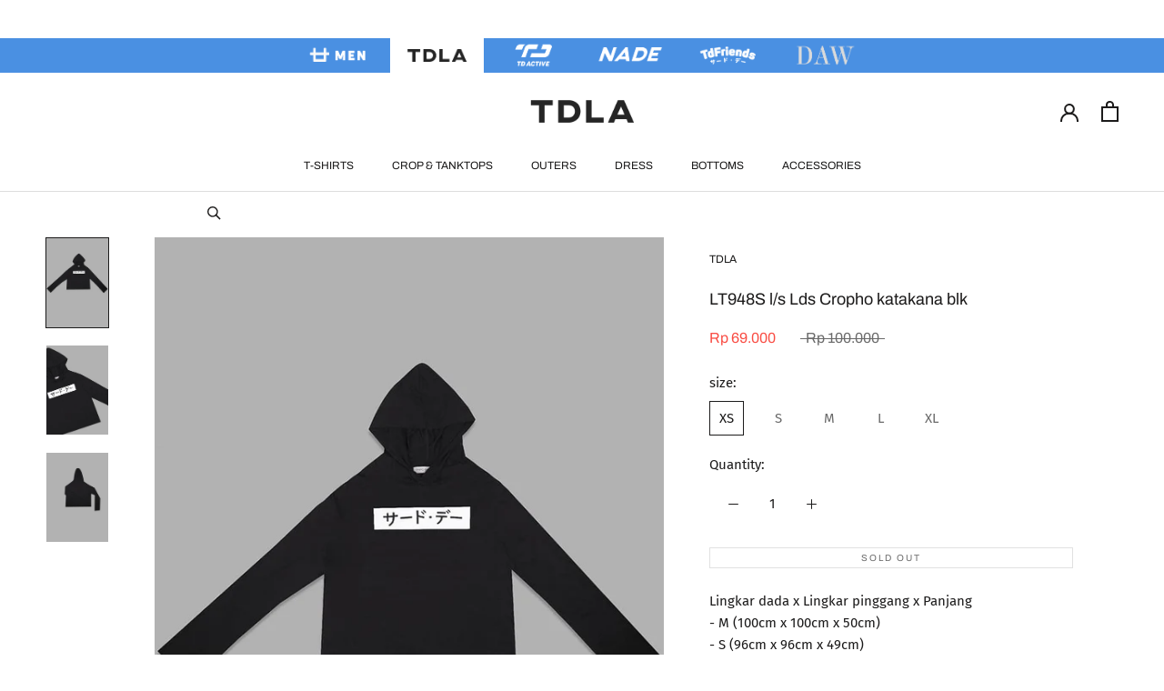

--- FILE ---
content_type: application/x-javascript
request_url: https://app.sealsubscriptions.com/shopify/public/status/shop/thirdday-apparell.myshopify.com.js?1768473345
body_size: -271
content:
var sealsubscriptions_settings_updated=1631151736;